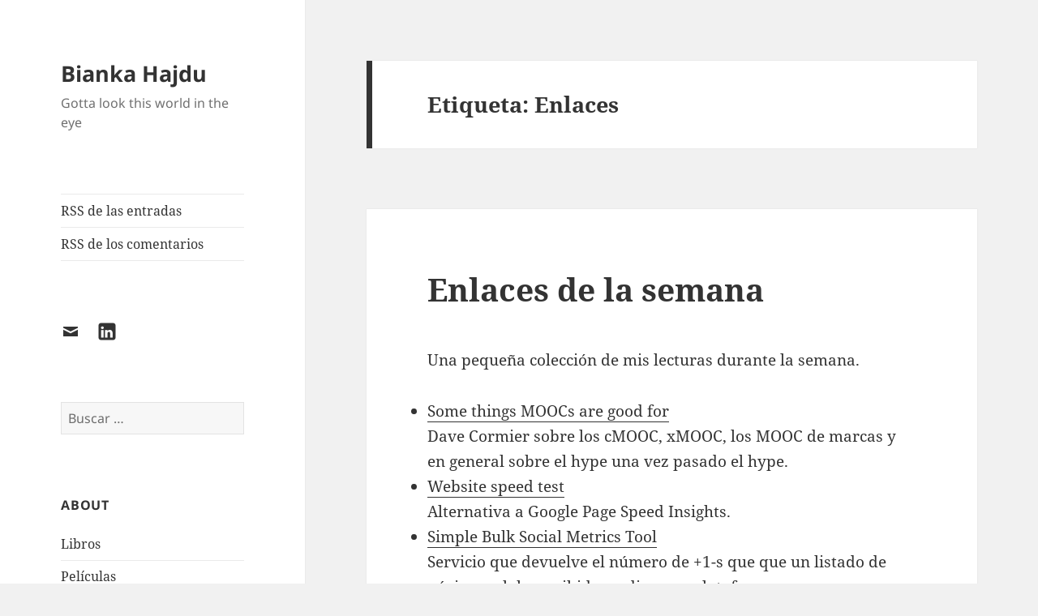

--- FILE ---
content_type: text/html; charset=UTF-8
request_url: https://biankahajdu.com/etiqueta/enlaces/page/2/
body_size: 17179
content:
<!DOCTYPE html>
<html lang="es" class="no-js">
<head>
	<meta charset="UTF-8">
	<meta name="viewport" content="width=device-width, initial-scale=1.0">
	<link rel="profile" href="https://gmpg.org/xfn/11">
	<link rel="pingback" href="https://biankahajdu.com/xmlrpc.php">
	<script>
(function(html){html.className = html.className.replace(/\bno-js\b/,'js')})(document.documentElement);
//# sourceURL=twentyfifteen_javascript_detection
</script>
<title>Enlaces &#8211; Página 2 &#8211; Bianka Hajdu</title>
<meta name='robots' content='max-image-preview:large' />
<link rel="alternate" type="application/rss+xml" title="Bianka Hajdu &raquo; Feed" href="https://biankahajdu.com/feed/" />
<link rel="alternate" type="application/rss+xml" title="Bianka Hajdu &raquo; Feed de los comentarios" href="https://biankahajdu.com/comments/feed/" />
<link rel="alternate" type="application/rss+xml" title="Bianka Hajdu &raquo; Etiqueta Enlaces del feed" href="https://biankahajdu.com/etiqueta/enlaces/feed/" />
<style id='wp-img-auto-sizes-contain-inline-css'>
img:is([sizes=auto i],[sizes^="auto," i]){contain-intrinsic-size:3000px 1500px}
/*# sourceURL=wp-img-auto-sizes-contain-inline-css */
</style>
<style id='wp-emoji-styles-inline-css'>

	img.wp-smiley, img.emoji {
		display: inline !important;
		border: none !important;
		box-shadow: none !important;
		height: 1em !important;
		width: 1em !important;
		margin: 0 0.07em !important;
		vertical-align: -0.1em !important;
		background: none !important;
		padding: 0 !important;
	}
/*# sourceURL=wp-emoji-styles-inline-css */
</style>
<style id='wp-block-library-inline-css'>
:root{--wp-block-synced-color:#7a00df;--wp-block-synced-color--rgb:122,0,223;--wp-bound-block-color:var(--wp-block-synced-color);--wp-editor-canvas-background:#ddd;--wp-admin-theme-color:#007cba;--wp-admin-theme-color--rgb:0,124,186;--wp-admin-theme-color-darker-10:#006ba1;--wp-admin-theme-color-darker-10--rgb:0,107,160.5;--wp-admin-theme-color-darker-20:#005a87;--wp-admin-theme-color-darker-20--rgb:0,90,135;--wp-admin-border-width-focus:2px}@media (min-resolution:192dpi){:root{--wp-admin-border-width-focus:1.5px}}.wp-element-button{cursor:pointer}:root .has-very-light-gray-background-color{background-color:#eee}:root .has-very-dark-gray-background-color{background-color:#313131}:root .has-very-light-gray-color{color:#eee}:root .has-very-dark-gray-color{color:#313131}:root .has-vivid-green-cyan-to-vivid-cyan-blue-gradient-background{background:linear-gradient(135deg,#00d084,#0693e3)}:root .has-purple-crush-gradient-background{background:linear-gradient(135deg,#34e2e4,#4721fb 50%,#ab1dfe)}:root .has-hazy-dawn-gradient-background{background:linear-gradient(135deg,#faaca8,#dad0ec)}:root .has-subdued-olive-gradient-background{background:linear-gradient(135deg,#fafae1,#67a671)}:root .has-atomic-cream-gradient-background{background:linear-gradient(135deg,#fdd79a,#004a59)}:root .has-nightshade-gradient-background{background:linear-gradient(135deg,#330968,#31cdcf)}:root .has-midnight-gradient-background{background:linear-gradient(135deg,#020381,#2874fc)}:root{--wp--preset--font-size--normal:16px;--wp--preset--font-size--huge:42px}.has-regular-font-size{font-size:1em}.has-larger-font-size{font-size:2.625em}.has-normal-font-size{font-size:var(--wp--preset--font-size--normal)}.has-huge-font-size{font-size:var(--wp--preset--font-size--huge)}.has-text-align-center{text-align:center}.has-text-align-left{text-align:left}.has-text-align-right{text-align:right}.has-fit-text{white-space:nowrap!important}#end-resizable-editor-section{display:none}.aligncenter{clear:both}.items-justified-left{justify-content:flex-start}.items-justified-center{justify-content:center}.items-justified-right{justify-content:flex-end}.items-justified-space-between{justify-content:space-between}.screen-reader-text{border:0;clip-path:inset(50%);height:1px;margin:-1px;overflow:hidden;padding:0;position:absolute;width:1px;word-wrap:normal!important}.screen-reader-text:focus{background-color:#ddd;clip-path:none;color:#444;display:block;font-size:1em;height:auto;left:5px;line-height:normal;padding:15px 23px 14px;text-decoration:none;top:5px;width:auto;z-index:100000}html :where(.has-border-color){border-style:solid}html :where([style*=border-top-color]){border-top-style:solid}html :where([style*=border-right-color]){border-right-style:solid}html :where([style*=border-bottom-color]){border-bottom-style:solid}html :where([style*=border-left-color]){border-left-style:solid}html :where([style*=border-width]){border-style:solid}html :where([style*=border-top-width]){border-top-style:solid}html :where([style*=border-right-width]){border-right-style:solid}html :where([style*=border-bottom-width]){border-bottom-style:solid}html :where([style*=border-left-width]){border-left-style:solid}html :where(img[class*=wp-image-]){height:auto;max-width:100%}:where(figure){margin:0 0 1em}html :where(.is-position-sticky){--wp-admin--admin-bar--position-offset:var(--wp-admin--admin-bar--height,0px)}@media screen and (max-width:600px){html :where(.is-position-sticky){--wp-admin--admin-bar--position-offset:0px}}

/*# sourceURL=wp-block-library-inline-css */
</style><style id='global-styles-inline-css'>
:root{--wp--preset--aspect-ratio--square: 1;--wp--preset--aspect-ratio--4-3: 4/3;--wp--preset--aspect-ratio--3-4: 3/4;--wp--preset--aspect-ratio--3-2: 3/2;--wp--preset--aspect-ratio--2-3: 2/3;--wp--preset--aspect-ratio--16-9: 16/9;--wp--preset--aspect-ratio--9-16: 9/16;--wp--preset--color--black: #000000;--wp--preset--color--cyan-bluish-gray: #abb8c3;--wp--preset--color--white: #fff;--wp--preset--color--pale-pink: #f78da7;--wp--preset--color--vivid-red: #cf2e2e;--wp--preset--color--luminous-vivid-orange: #ff6900;--wp--preset--color--luminous-vivid-amber: #fcb900;--wp--preset--color--light-green-cyan: #7bdcb5;--wp--preset--color--vivid-green-cyan: #00d084;--wp--preset--color--pale-cyan-blue: #8ed1fc;--wp--preset--color--vivid-cyan-blue: #0693e3;--wp--preset--color--vivid-purple: #9b51e0;--wp--preset--color--dark-gray: #111;--wp--preset--color--light-gray: #f1f1f1;--wp--preset--color--yellow: #f4ca16;--wp--preset--color--dark-brown: #352712;--wp--preset--color--medium-pink: #e53b51;--wp--preset--color--light-pink: #ffe5d1;--wp--preset--color--dark-purple: #2e2256;--wp--preset--color--purple: #674970;--wp--preset--color--blue-gray: #22313f;--wp--preset--color--bright-blue: #55c3dc;--wp--preset--color--light-blue: #e9f2f9;--wp--preset--gradient--vivid-cyan-blue-to-vivid-purple: linear-gradient(135deg,rgb(6,147,227) 0%,rgb(155,81,224) 100%);--wp--preset--gradient--light-green-cyan-to-vivid-green-cyan: linear-gradient(135deg,rgb(122,220,180) 0%,rgb(0,208,130) 100%);--wp--preset--gradient--luminous-vivid-amber-to-luminous-vivid-orange: linear-gradient(135deg,rgb(252,185,0) 0%,rgb(255,105,0) 100%);--wp--preset--gradient--luminous-vivid-orange-to-vivid-red: linear-gradient(135deg,rgb(255,105,0) 0%,rgb(207,46,46) 100%);--wp--preset--gradient--very-light-gray-to-cyan-bluish-gray: linear-gradient(135deg,rgb(238,238,238) 0%,rgb(169,184,195) 100%);--wp--preset--gradient--cool-to-warm-spectrum: linear-gradient(135deg,rgb(74,234,220) 0%,rgb(151,120,209) 20%,rgb(207,42,186) 40%,rgb(238,44,130) 60%,rgb(251,105,98) 80%,rgb(254,248,76) 100%);--wp--preset--gradient--blush-light-purple: linear-gradient(135deg,rgb(255,206,236) 0%,rgb(152,150,240) 100%);--wp--preset--gradient--blush-bordeaux: linear-gradient(135deg,rgb(254,205,165) 0%,rgb(254,45,45) 50%,rgb(107,0,62) 100%);--wp--preset--gradient--luminous-dusk: linear-gradient(135deg,rgb(255,203,112) 0%,rgb(199,81,192) 50%,rgb(65,88,208) 100%);--wp--preset--gradient--pale-ocean: linear-gradient(135deg,rgb(255,245,203) 0%,rgb(182,227,212) 50%,rgb(51,167,181) 100%);--wp--preset--gradient--electric-grass: linear-gradient(135deg,rgb(202,248,128) 0%,rgb(113,206,126) 100%);--wp--preset--gradient--midnight: linear-gradient(135deg,rgb(2,3,129) 0%,rgb(40,116,252) 100%);--wp--preset--gradient--dark-gray-gradient-gradient: linear-gradient(90deg, rgba(17,17,17,1) 0%, rgba(42,42,42,1) 100%);--wp--preset--gradient--light-gray-gradient: linear-gradient(90deg, rgba(241,241,241,1) 0%, rgba(215,215,215,1) 100%);--wp--preset--gradient--white-gradient: linear-gradient(90deg, rgba(255,255,255,1) 0%, rgba(230,230,230,1) 100%);--wp--preset--gradient--yellow-gradient: linear-gradient(90deg, rgba(244,202,22,1) 0%, rgba(205,168,10,1) 100%);--wp--preset--gradient--dark-brown-gradient: linear-gradient(90deg, rgba(53,39,18,1) 0%, rgba(91,67,31,1) 100%);--wp--preset--gradient--medium-pink-gradient: linear-gradient(90deg, rgba(229,59,81,1) 0%, rgba(209,28,51,1) 100%);--wp--preset--gradient--light-pink-gradient: linear-gradient(90deg, rgba(255,229,209,1) 0%, rgba(255,200,158,1) 100%);--wp--preset--gradient--dark-purple-gradient: linear-gradient(90deg, rgba(46,34,86,1) 0%, rgba(66,48,123,1) 100%);--wp--preset--gradient--purple-gradient: linear-gradient(90deg, rgba(103,73,112,1) 0%, rgba(131,93,143,1) 100%);--wp--preset--gradient--blue-gray-gradient: linear-gradient(90deg, rgba(34,49,63,1) 0%, rgba(52,75,96,1) 100%);--wp--preset--gradient--bright-blue-gradient: linear-gradient(90deg, rgba(85,195,220,1) 0%, rgba(43,180,211,1) 100%);--wp--preset--gradient--light-blue-gradient: linear-gradient(90deg, rgba(233,242,249,1) 0%, rgba(193,218,238,1) 100%);--wp--preset--font-size--small: 13px;--wp--preset--font-size--medium: 20px;--wp--preset--font-size--large: 36px;--wp--preset--font-size--x-large: 42px;--wp--preset--spacing--20: 0.44rem;--wp--preset--spacing--30: 0.67rem;--wp--preset--spacing--40: 1rem;--wp--preset--spacing--50: 1.5rem;--wp--preset--spacing--60: 2.25rem;--wp--preset--spacing--70: 3.38rem;--wp--preset--spacing--80: 5.06rem;--wp--preset--shadow--natural: 6px 6px 9px rgba(0, 0, 0, 0.2);--wp--preset--shadow--deep: 12px 12px 50px rgba(0, 0, 0, 0.4);--wp--preset--shadow--sharp: 6px 6px 0px rgba(0, 0, 0, 0.2);--wp--preset--shadow--outlined: 6px 6px 0px -3px rgb(255, 255, 255), 6px 6px rgb(0, 0, 0);--wp--preset--shadow--crisp: 6px 6px 0px rgb(0, 0, 0);}:where(.is-layout-flex){gap: 0.5em;}:where(.is-layout-grid){gap: 0.5em;}body .is-layout-flex{display: flex;}.is-layout-flex{flex-wrap: wrap;align-items: center;}.is-layout-flex > :is(*, div){margin: 0;}body .is-layout-grid{display: grid;}.is-layout-grid > :is(*, div){margin: 0;}:where(.wp-block-columns.is-layout-flex){gap: 2em;}:where(.wp-block-columns.is-layout-grid){gap: 2em;}:where(.wp-block-post-template.is-layout-flex){gap: 1.25em;}:where(.wp-block-post-template.is-layout-grid){gap: 1.25em;}.has-black-color{color: var(--wp--preset--color--black) !important;}.has-cyan-bluish-gray-color{color: var(--wp--preset--color--cyan-bluish-gray) !important;}.has-white-color{color: var(--wp--preset--color--white) !important;}.has-pale-pink-color{color: var(--wp--preset--color--pale-pink) !important;}.has-vivid-red-color{color: var(--wp--preset--color--vivid-red) !important;}.has-luminous-vivid-orange-color{color: var(--wp--preset--color--luminous-vivid-orange) !important;}.has-luminous-vivid-amber-color{color: var(--wp--preset--color--luminous-vivid-amber) !important;}.has-light-green-cyan-color{color: var(--wp--preset--color--light-green-cyan) !important;}.has-vivid-green-cyan-color{color: var(--wp--preset--color--vivid-green-cyan) !important;}.has-pale-cyan-blue-color{color: var(--wp--preset--color--pale-cyan-blue) !important;}.has-vivid-cyan-blue-color{color: var(--wp--preset--color--vivid-cyan-blue) !important;}.has-vivid-purple-color{color: var(--wp--preset--color--vivid-purple) !important;}.has-black-background-color{background-color: var(--wp--preset--color--black) !important;}.has-cyan-bluish-gray-background-color{background-color: var(--wp--preset--color--cyan-bluish-gray) !important;}.has-white-background-color{background-color: var(--wp--preset--color--white) !important;}.has-pale-pink-background-color{background-color: var(--wp--preset--color--pale-pink) !important;}.has-vivid-red-background-color{background-color: var(--wp--preset--color--vivid-red) !important;}.has-luminous-vivid-orange-background-color{background-color: var(--wp--preset--color--luminous-vivid-orange) !important;}.has-luminous-vivid-amber-background-color{background-color: var(--wp--preset--color--luminous-vivid-amber) !important;}.has-light-green-cyan-background-color{background-color: var(--wp--preset--color--light-green-cyan) !important;}.has-vivid-green-cyan-background-color{background-color: var(--wp--preset--color--vivid-green-cyan) !important;}.has-pale-cyan-blue-background-color{background-color: var(--wp--preset--color--pale-cyan-blue) !important;}.has-vivid-cyan-blue-background-color{background-color: var(--wp--preset--color--vivid-cyan-blue) !important;}.has-vivid-purple-background-color{background-color: var(--wp--preset--color--vivid-purple) !important;}.has-black-border-color{border-color: var(--wp--preset--color--black) !important;}.has-cyan-bluish-gray-border-color{border-color: var(--wp--preset--color--cyan-bluish-gray) !important;}.has-white-border-color{border-color: var(--wp--preset--color--white) !important;}.has-pale-pink-border-color{border-color: var(--wp--preset--color--pale-pink) !important;}.has-vivid-red-border-color{border-color: var(--wp--preset--color--vivid-red) !important;}.has-luminous-vivid-orange-border-color{border-color: var(--wp--preset--color--luminous-vivid-orange) !important;}.has-luminous-vivid-amber-border-color{border-color: var(--wp--preset--color--luminous-vivid-amber) !important;}.has-light-green-cyan-border-color{border-color: var(--wp--preset--color--light-green-cyan) !important;}.has-vivid-green-cyan-border-color{border-color: var(--wp--preset--color--vivid-green-cyan) !important;}.has-pale-cyan-blue-border-color{border-color: var(--wp--preset--color--pale-cyan-blue) !important;}.has-vivid-cyan-blue-border-color{border-color: var(--wp--preset--color--vivid-cyan-blue) !important;}.has-vivid-purple-border-color{border-color: var(--wp--preset--color--vivid-purple) !important;}.has-vivid-cyan-blue-to-vivid-purple-gradient-background{background: var(--wp--preset--gradient--vivid-cyan-blue-to-vivid-purple) !important;}.has-light-green-cyan-to-vivid-green-cyan-gradient-background{background: var(--wp--preset--gradient--light-green-cyan-to-vivid-green-cyan) !important;}.has-luminous-vivid-amber-to-luminous-vivid-orange-gradient-background{background: var(--wp--preset--gradient--luminous-vivid-amber-to-luminous-vivid-orange) !important;}.has-luminous-vivid-orange-to-vivid-red-gradient-background{background: var(--wp--preset--gradient--luminous-vivid-orange-to-vivid-red) !important;}.has-very-light-gray-to-cyan-bluish-gray-gradient-background{background: var(--wp--preset--gradient--very-light-gray-to-cyan-bluish-gray) !important;}.has-cool-to-warm-spectrum-gradient-background{background: var(--wp--preset--gradient--cool-to-warm-spectrum) !important;}.has-blush-light-purple-gradient-background{background: var(--wp--preset--gradient--blush-light-purple) !important;}.has-blush-bordeaux-gradient-background{background: var(--wp--preset--gradient--blush-bordeaux) !important;}.has-luminous-dusk-gradient-background{background: var(--wp--preset--gradient--luminous-dusk) !important;}.has-pale-ocean-gradient-background{background: var(--wp--preset--gradient--pale-ocean) !important;}.has-electric-grass-gradient-background{background: var(--wp--preset--gradient--electric-grass) !important;}.has-midnight-gradient-background{background: var(--wp--preset--gradient--midnight) !important;}.has-small-font-size{font-size: var(--wp--preset--font-size--small) !important;}.has-medium-font-size{font-size: var(--wp--preset--font-size--medium) !important;}.has-large-font-size{font-size: var(--wp--preset--font-size--large) !important;}.has-x-large-font-size{font-size: var(--wp--preset--font-size--x-large) !important;}
/*# sourceURL=global-styles-inline-css */
</style>

<style id='classic-theme-styles-inline-css'>
/*! This file is auto-generated */
.wp-block-button__link{color:#fff;background-color:#32373c;border-radius:9999px;box-shadow:none;text-decoration:none;padding:calc(.667em + 2px) calc(1.333em + 2px);font-size:1.125em}.wp-block-file__button{background:#32373c;color:#fff;text-decoration:none}
/*# sourceURL=/wp-includes/css/classic-themes.min.css */
</style>
<link rel='stylesheet' id='twentyfifteen-fonts-css' href='https://biankahajdu.com/wp-content/themes/twentyfifteen/assets/fonts/noto-sans-plus-noto-serif-plus-inconsolata.css?ver=20230328' media='all' />
<link rel='stylesheet' id='genericons-css' href='https://biankahajdu.com/wp-content/themes/twentyfifteen/genericons/genericons.css?ver=20251101' media='all' />
<link rel='stylesheet' id='twentyfifteen-style-css' href='https://biankahajdu.com/wp-content/themes/twentyfifteen/style.css?ver=20251202' media='all' />
<link rel='stylesheet' id='twentyfifteen-block-style-css' href='https://biankahajdu.com/wp-content/themes/twentyfifteen/css/blocks.css?ver=20240715' media='all' />
<script src="https://biankahajdu.com/wp-includes/js/jquery/jquery.min.js?ver=3.7.1" id="jquery-core-js"></script>
<script src="https://biankahajdu.com/wp-includes/js/jquery/jquery-migrate.min.js?ver=3.4.1" id="jquery-migrate-js"></script>
<script id="twentyfifteen-script-js-extra">
var screenReaderText = {"expand":"\u003Cspan class=\"screen-reader-text\"\u003Eexpande el men\u00fa inferior\u003C/span\u003E","collapse":"\u003Cspan class=\"screen-reader-text\"\u003Eplegar men\u00fa inferior\u003C/span\u003E"};
//# sourceURL=twentyfifteen-script-js-extra
</script>
<script src="https://biankahajdu.com/wp-content/themes/twentyfifteen/js/functions.js?ver=20250729" id="twentyfifteen-script-js" defer data-wp-strategy="defer"></script>
<link rel="https://api.w.org/" href="https://biankahajdu.com/wp-json/" /><link rel="alternate" title="JSON" type="application/json" href="https://biankahajdu.com/wp-json/wp/v2/tags/144" /><link rel="EditURI" type="application/rsd+xml" title="RSD" href="https://biankahajdu.com/xmlrpc.php?rsd" />

</head>

<body data-rsssl=1 class="archive paged tag tag-enlaces tag-144 wp-embed-responsive paged-2 tag-paged-2 wp-theme-twentyfifteen">
<div id="page" class="hfeed site">
	<a class="skip-link screen-reader-text" href="#content">
		Saltar al contenido	</a>

	<div id="sidebar" class="sidebar">
		<header id="masthead" class="site-header">
			<div class="site-branding">
									<p class="site-title"><a href="https://biankahajdu.com/" rel="home" >Bianka Hajdu</a></p>
										<p class="site-description">Gotta look this world in the eye</p>
				
				<button class="secondary-toggle">Menú y widgets</button>
			</div><!-- .site-branding -->
		</header><!-- .site-header -->

			<div id="secondary" class="secondary">

					<nav id="site-navigation" class="main-navigation">
				<div class="menu-seguir-este-blog-container"><ul id="menu-seguir-este-blog" class="nav-menu"><li id="menu-item-8708" class="menu-item menu-item-type-custom menu-item-object-custom menu-item-8708"><a href="https://www.biankahajdu.com/feed">RSS de las entradas</a></li>
<li id="menu-item-8709" class="menu-item menu-item-type-custom menu-item-object-custom menu-item-8709"><a href="https://www.biankahajdu.com/comments/feed/">RSS de los comentarios</a></li>
</ul></div>			</nav><!-- .main-navigation -->
		
					<nav id="social-navigation" class="social-navigation">
				<div class="menu-social-container"><ul id="menu-social" class="menu"><li id="menu-item-8792" class="menu-item menu-item-type-custom menu-item-object-custom menu-item-8792"><a href="mailto:info@biankahajdu.com"><span class="screen-reader-text">Email</span></a></li>
<li id="menu-item-9501" class="menu-item menu-item-type-custom menu-item-object-custom menu-item-9501"><a href="https://es.linkedin.com/in/biankahajdu/en"><span class="screen-reader-text">LinkedIn</span></a></li>
</ul></div>			</nav><!-- .social-navigation -->
		
					<div id="widget-area" class="widget-area" role="complementary">
				<aside id="search-2" class="widget widget_search"><form role="search" method="get" class="search-form" action="https://biankahajdu.com/">
				<label>
					<span class="screen-reader-text">Buscar:</span>
					<input type="search" class="search-field" placeholder="Buscar &hellip;" value="" name="s" />
				</label>
				<input type="submit" class="search-submit screen-reader-text" value="Buscar" />
			</form></aside><aside id="nav_menu-4" class="widget widget_nav_menu"><h2 class="widget-title">About</h2><nav class="menu-navegacion-container" aria-label="About"><ul id="menu-navegacion" class="menu"><li id="menu-item-8794" class="menu-item menu-item-type-post_type menu-item-object-page menu-item-8794"><a href="https://biankahajdu.com/libros/">Libros</a></li>
<li id="menu-item-9490" class="menu-item menu-item-type-custom menu-item-object-custom menu-item-9490"><a href="http://www.imdb.com/user/ur12552776/ratings">Películas</a></li>
</ul></nav></aside>
		<aside id="recent-posts-2" class="widget widget_recent_entries">
		<h2 class="widget-title">Entradas</h2><nav aria-label="Entradas">
		<ul>
											<li>
					<a href="https://biankahajdu.com/2022/02/27/una-visualizacion-de-mis-lecturas/">Una visualización de mis lecturas</a>
									</li>
											<li>
					<a href="https://biankahajdu.com/2021/03/28/empire/">Empire</a>
									</li>
											<li>
					<a href="https://biankahajdu.com/2018/12/31/be-lucky-2019/">Be lucky #2019</a>
									</li>
											<li>
					<a href="https://biankahajdu.com/2018/10/04/arenero/">Areneros de Madrid</a>
									</li>
											<li>
					<a href="https://biankahajdu.com/2018/09/23/pick-build/">Pick &amp; Build</a>
									</li>
					</ul>

		</nav></aside>			</div><!-- .widget-area -->
		
	</div><!-- .secondary -->

	</div><!-- .sidebar -->

	<div id="content" class="site-content">

	<section id="primary" class="content-area">
		<main id="main" class="site-main">

		
			<header class="page-header">
				<h1 class="page-title">Etiqueta: <span>Enlaces</span></h1>			</header><!-- .page-header -->

			
<article id="post-7856" class="post-7856 post type-post status-publish format-standard hentry category-lecturas tag-enlaces">
	
	<header class="entry-header">
		<h2 class="entry-title"><a href="https://biankahajdu.com/2013/11/17/enlaces-de-la-semana-41/" rel="bookmark">Enlaces de la semana</a></h2>	</header><!-- .entry-header -->

	<div class="entry-content">
		<p class="scrd_header">Una pequeña colección de mis lecturas durante la semana.</p>
<ul class="scrd_digest">
<li><a href="http://davecormier.com/edblog/2013/10/29/some-things-moocs-are-good-for" rel="external">Some things MOOCs are good for</a>
<div>Dave Cormier sobre los cMOOC, xMOOC, los MOOC de marcas y en general sobre el hype una vez pasado el hype.</div>
</li>
<li><a href="http://tools.pingdom.com/fpt" rel="external">Website speed test</a>
<div>Alternativa a Google Page Speed Insights.</div>
</li>
<li><a href="http://www.tomanthony.co.uk/tools/simple-bulk-social-counter" rel="external">Simple Bulk Social Metrics Tool</a>
<div>Servicio que devuelve el número de +1-s que que un listado de página web ha recibido en diversas plataformas.</div>
</li>
<li><a href="https://wiki.mozilla.org/Learning/WebLiteracyStandard" rel="external">Learning/WebLiteracyStandard &#8211; MozillaWiki</a>
<div>Primera versión del mapa de competencias y habilidades de los &quot;webmakers&quot; que es como en la Fundación Mozilla llaman a las personas que no solo usan sino también construyen la web.</div>
</li>
<li><a href="http://reports.p2pu.org/mooc_maker/mooc_maker_index.html" rel="external">How We Made The Mechanical MOOC &#8211; Freerange Learning With a Mechanical Guide</a>
<div>En P2PU cuentan cómo montaron el curso &quot;A Gentle Introduction to Phyton&quot;, sin desarrollar materiales, sin plataforma central, sin profesor estrella. Todo a partir de lo que ya existía: materiales libres, una comunidad de aprendizaje de Open Study y listas de correo para la comunicación.</div>
</li>
<li><a href="http://donaldclarkplanb.blogspot.com/2013/11/when-big-data-goes-bad-6-epic-fails.html" rel="external">When Big Data goes bad: 6 epic fails</a>
<div>Sobre el milagro finlandés y otros abusos estadísticos en educación. «Finland is famously quoted by the right as a high performing PISA country. Yet, it is a small, homogeneous country with no streaming, high levels of vocational education, no substantial class divisions and no private schools. Facts curiously ignored by PISA supporters.»</div>
</li>
<li><a href="http://blog.ouseful.info/2013/11/07/confused-by-moocs-still" rel="external">Confused by MOOCs, Still…</a>
<div>Los MOOC como amenaza para los editoriales de libros de texto. «We will likely see publishers lobbying the MOOC providers to get their authors to present courses. I can see the platforms adding premium packages with physical books to go alongside courses»</div>
</li>
</ul>
<p>Durante la semana, mis enlaces se pueden seguir <a href="http://www.cartograf.org/marcadores/rss.php/bianka?sort=date_desc">vía RSS</a>, en <a href="https://twitter.com/biankahajdu">Twitter</a> y en <a href="http://es.linkedin.com/in/biankahajdu/">LinkedIn</a>.</p>
	</div><!-- .entry-content -->

	
	<footer class="entry-footer">
		<span class="posted-on"><span class="screen-reader-text">Publicado el </span><a href="https://biankahajdu.com/2013/11/17/enlaces-de-la-semana-41/" rel="bookmark"><time class="entry-date published updated" datetime="2013-11-17T06:02:19+00:00">17 noviembre, 2013</time></a></span><span class="cat-links"><span class="screen-reader-text">Categorías </span><a href="https://biankahajdu.com/categoria/lecturas/" rel="category tag">Lecturas</a></span><span class="tags-links"><span class="screen-reader-text">Etiquetas </span><a href="https://biankahajdu.com/etiqueta/enlaces/" rel="tag">Enlaces</a></span><span class="comments-link"><a href="https://biankahajdu.com/2013/11/17/enlaces-de-la-semana-41/#comments">2 comentarios<span class="screen-reader-text"> en Enlaces de la semana</span></a></span>			</footer><!-- .entry-footer -->

</article><!-- #post-7856 -->

<article id="post-7848" class="post-7848 post type-post status-publish format-standard hentry category-lecturas tag-enlaces">
	
	<header class="entry-header">
		<h2 class="entry-title"><a href="https://biankahajdu.com/2013/11/10/enlaces-de-la-semana-40/" rel="bookmark">Enlaces de la semana</a></h2>	</header><!-- .entry-header -->

	<div class="entry-content">
		<p class="scrd_header">Una pequeña colección de mis lecturas durante la semana.</p>
<ul class="scrd_digest">
<li><a href="http://blog.raulhernandezgonzalez.com/2013/11/de-consultores-directivos-y-proyectos" rel="external">De consultores, directivos y proyectos</a>
<div>&quot;Es extremadamente fácil cambiar el discurso, lo que uno vende… cuando simplemente te mueves en el mundo de las ideas, de los conceptos, de las metodologías.&quot;</div>
</li>
<li><a href="http://moz.com/ugc/how-to-cook-up-a-social-media-automation-dish-using-one-simple-ifttt-recipe" rel="external">How To Cook Up A Social Media Automation Dish Using One Simple IFTTT Recipe</a>
<div>Usando la opción de postear desde mail y algunos comandos especiales, es posible configurar una receta en IFTTT que envía los feeds a todos los canales añadidos a Buffer a la vez (yo hasta ahora usaba una cuenta de Buffer diferente para cada canal).</div>
</li>
<li><a href="http://www.ribbonfarm.com/2013/11/07/ux-and-the-civilizing-process" rel="external">UX and the Civilizing Process</a>
<div>Reflexión sobre los paralelismos entre interacción hombre-máquina e interacción hombre-hombre. Ambos necesitan patrones &#8211;de diseño y de (n)etiqueta, respectivamente&#8211; para funcionar bien. Aquí también se le llama UX a lo que es diseño de interacción.</div>
</li>
<li><a href="http://www.nickmilton.com/2013/11/anonymity-in-company-online-forums-yes.html" rel="external">Anonymity in company online forums &#8211; yes or no</a>
<div>Argumentos a favor y en contra de la anonimidad en intranets pensados para compartir conocimiento.</div>
</li>
<li><a href="http://www.thenetworkthinkers.com/2013/11/confusion-around-clusters-and-community.html" rel="external">Making Sense of Emergent Patterns in Networks</a>
<div>Sobre la importancia de la interpretación en el análisis de redes.</div>
</li>
<li><a href="http://derrotero.net/blog/campana-para-lanzar-thinkup" rel="external">Campaña para lanzar ThinkUp: análisis social libre</a>
<div>ThinkUp, software libre de analítica de actividad en medios sociales al que habrá que echar un vistazo.</div>
</li>
<li><a href="http://solucionessemanticas.com/codigos-residuales-dominantes-y-emergentes" rel="external">Códigos residuales, dominantes, y emergentes</a>
<div>Qué es la semiótica y qué tiene que con la comunicación de las empresas, en el blog de Soluciones Semánticas.</div>
</li>
<li><a href="http://bavatuesdays.com/will-shuttleworth-reclaim-your-domain" rel="external">Will Shuttleworth Reclaim Your Domain?</a>
<div>Jim Groom publica su solicitud de ayuda a la Fundación Shuttleworth para un proyecto de fomento de adquisición de dominios propios y de presencia digutal autogestionada.</div>
</li>
</ul>
<p>Durante la semana, mis enlaces se pueden seguir <a href="http://www.cartograf.org/marcadores/rss.php/bianka?sort=date_desc">vía RSS</a>, en <a href="https://twitter.com/biankahajdu">Twitter</a> y en <a href="http://es.linkedin.com/in/biankahajdu/">LinkedIn</a>.</p>
	</div><!-- .entry-content -->

	
	<footer class="entry-footer">
		<span class="posted-on"><span class="screen-reader-text">Publicado el </span><a href="https://biankahajdu.com/2013/11/10/enlaces-de-la-semana-40/" rel="bookmark"><time class="entry-date published updated" datetime="2013-11-10T06:02:25+00:00">10 noviembre, 2013</time></a></span><span class="cat-links"><span class="screen-reader-text">Categorías </span><a href="https://biankahajdu.com/categoria/lecturas/" rel="category tag">Lecturas</a></span><span class="tags-links"><span class="screen-reader-text">Etiquetas </span><a href="https://biankahajdu.com/etiqueta/enlaces/" rel="tag">Enlaces</a></span>			</footer><!-- .entry-footer -->

</article><!-- #post-7848 -->

<article id="post-7815" class="post-7815 post type-post status-publish format-standard hentry category-lecturas tag-enlaces">
	
	<header class="entry-header">
		<h2 class="entry-title"><a href="https://biankahajdu.com/2013/11/03/enlaces-de-la-semana-39/" rel="bookmark">Enlaces de la semana</a></h2>	</header><!-- .entry-header -->

	<div class="entry-content">
		<p class="scrd_header">Una pequeña colección de mis lecturas durante la semana.</p>
<ul class="scrd_digest">
<li><a href="http://www.businessinsider.com/13-nutrition-lies-that-made-the-world-sick-and-fat-2013-10?op=1" rel="external">13 Nutrition Lies That Made The World Sick And Fat</a>
<div>Bastante en línea con The Perfect Health Diet, un libro sobre nutrición que me leí hace poco.</div>
</li>
<li><a href="http://www.lukew.com/ff/entry.asp?1816=" rel="external">Responsive Web Design: Relying Too Much on Screen Size</a>
<div>El tamaño y resolución de la pantalla no informa ni sobre ancho de banda, ni necesariamente del tipo de dispositivo usado (sobremesa, tablet o móvil) y tampoco de los gestos necesarios para la interacción (táctil o no).</div>
</li>
<li><a href="http://estonoescomida.com/salmon-marinado-al-estilo-de-mi-madre" rel="external">Salmón marinado al estilo de mi madre</a>
<div>Tenemos que probar esta receta!</div>
</li>
<li><a href="http://donaldclarkplanb.blogspot.com.es/2013/11/moocs-flipped-university.html?m=1" rel="external">MOOCs – the flipped University?</a>
<div>10 maneras en que los MOOC ponen la educación patas arriba. Y no solo la universitaria.</div>
</li>
<li><a href="http://juanramonrallo.com/2013/11/si-quiere-cambiar-el-sistema-educativo-privaticelo-y-cree-su-escuela" rel="external">Si quiere cambiar el sistema educativo, privatícelo y cree su escuela</a>
<div>Poco que añadir.</div>
</li>
<li><a href="http://moz.com/ugc/secondary-data-the-information-your-adwords-account-is-missing" rel="external">Secondary Data: The Information Your AdWords Account is Missing</a>
<div>Buen ejemplo de uso de OSINT para mejorar campañas de Adwords.</div>
</li>
<li><a href="http://www.internetmarketingninjas.com/blog/search-engine-optimization/browser-plugins-and-addons-every-seo-needs" rel="external">Browser Plugins And Addons Every SEO Needs!</a>
<div>El post comienza con la ventaja de los complementos de navegador frente a los servicios para luego recomendar varios complementos &#8230; de servicios. En cualqier caso, son útiles ( y ralentizan el ordenador un montón).</div>
</li>
<li><a href="http://derrotero.net/blog/vigilancia-de-noticias-online-con-wordpress-y-tiny-tiny-rss-1" rel="external">Vigilancia de noticias online, con WordPress y Tiny Tiny RSS (1)</a>
<div>David Mendaña marca un post tremendamente útil sobre monitorización de fuentes abiertas vía RSS.</div>
</li>
<li><a href="http://josepvalles.com/tips-de-lean-analytics-1a-parte" rel="external">Tips de Lean Analytics &#8211; 1ª parte. Conceptos Analitica Web</a>
<div>Una taxonomía de métricas, del libro Lean Analytics: métricas de contabilidad, experimentales, de vanidad, cualitativas, exploratorias, principales y métricas correlacionadas.</div>
</li>
<li><a href="http://econlog.econlib.org/archives/2013/10/why_not_compuls.html" rel="external">Why Not Compulsory College?</a>
<div>Bryan Caplan se pregunta por qué no hay universidad obligatoria ya que sí hay primaria y secundaria obligatoria. ¿Dónde está la línea que separa lo que debe ser obligatoria o lo que no?</div>
</li>
<li><a href="http://darcynorman.net/2013/10/26/on-a-world-with-only-10-universities" rel="external">On a world with only 10 universities</a>
<div>Parece que Sebastian Thrun pronostica un mundo con solo 10 megauniversidades.</div>
</li>
</ul>
<p>Durante la semana, mis enlaces se pueden seguir <a href="http://www.cartograf.org/marcadores/rss.php/bianka?sort=date_desc">vía RSS</a>, en <a href="https://twitter.com/biankahajdu">Twitter</a> y en <a href="http://es.linkedin.com/in/biankahajdu/">LinkedIn</a>.</p>
	</div><!-- .entry-content -->

	
	<footer class="entry-footer">
		<span class="posted-on"><span class="screen-reader-text">Publicado el </span><a href="https://biankahajdu.com/2013/11/03/enlaces-de-la-semana-39/" rel="bookmark"><time class="entry-date published updated" datetime="2013-11-03T06:02:16+00:00">3 noviembre, 2013</time></a></span><span class="cat-links"><span class="screen-reader-text">Categorías </span><a href="https://biankahajdu.com/categoria/lecturas/" rel="category tag">Lecturas</a></span><span class="tags-links"><span class="screen-reader-text">Etiquetas </span><a href="https://biankahajdu.com/etiqueta/enlaces/" rel="tag">Enlaces</a></span><span class="comments-link"><a href="https://biankahajdu.com/2013/11/03/enlaces-de-la-semana-39/#comments">3 comentarios<span class="screen-reader-text"> en Enlaces de la semana</span></a></span>			</footer><!-- .entry-footer -->

</article><!-- #post-7815 -->

<article id="post-7787" class="post-7787 post type-post status-publish format-standard hentry category-lecturas tag-enlaces">
	
	<header class="entry-header">
		<h2 class="entry-title"><a href="https://biankahajdu.com/2013/10/27/enlaces-de-la-semana-38/" rel="bookmark">Enlaces de la semana</a></h2>	</header><!-- .entry-header -->

	<div class="entry-content">
		<p class="scrd_header">Una pequeña colección de mis lecturas durante la semana.</p>
<ul class="scrd_digest">
<li><a href="http://www.ribbonfarm.com/2013/10/24/on-lifestyle-rigidity" rel="external">On Lifestyle Rigidity</a>
<div>«Diseñar» el estilo de vida, ¿un propósito demasiado pretencioso?</div>
</li>
<li><a href="http://www.e-interactive.es/blog/demographics-interests-reports-conoce-audiencia" rel="external">Demographics &#038; Interests Reports: ¡Conoce mejor a tu audiencia!</a>
<div>Los informes sobre edad, sexo e intereses de los usuarios están disponibles en Google Analytics si se habilitan los third-party cookies de Double Click y remarketing.</div>
</li>
<li><a href="http://www.sinrazonaparente.com/wordpress/2013/10/cambios-de-horas-y-otros-temas" rel="external">Cambios de horas y otros temas</a>
<div>«Lo bueno es que no hace falta esperar a que desde el gobierno nos pongan la hora de Inglaterra (o de Portugal o Canarias) para tomar cartas en el asunto. Somos muy libres de ir probando lo que nos viene bien a nosotros.»</div>
</li>
<li><a href="http://deteresa.com/redireccion-301" rel="external">Redirección 301: La Guía Definitiva</a>
<div>El mejor post sobre redireccionamiento que he leido.</div>
</li>
<li><a href="http://www.e-interactive.es/blog/herramientas-para-medir-una-campana-de-social-media" rel="external">Herramientas indispensables para medir campañas en medios sociales</a>
<div>Buena recopilación de herramientas que ayudan a obtener los datos para analizar campañas en medios sociales.</div>
</li>
</ul>
<p class="scrd_footer">Durante la semana, mis enlaces se pueden seguir <a href="http://www.cartograf.org/marcadores/rss.php/bianka?sort=date_desc">vía RSS</a>, en <a href="https://twitter.com/biankahajdu">Twitter</a> y en <a href="http://es.linkedin.com/in/biankahajdu/">LinkedIn</a>.</p>
	</div><!-- .entry-content -->

	
	<footer class="entry-footer">
		<span class="posted-on"><span class="screen-reader-text">Publicado el </span><a href="https://biankahajdu.com/2013/10/27/enlaces-de-la-semana-38/" rel="bookmark"><time class="entry-date published updated" datetime="2013-10-27T06:02:17+00:00">27 octubre, 2013</time></a></span><span class="cat-links"><span class="screen-reader-text">Categorías </span><a href="https://biankahajdu.com/categoria/lecturas/" rel="category tag">Lecturas</a></span><span class="tags-links"><span class="screen-reader-text">Etiquetas </span><a href="https://biankahajdu.com/etiqueta/enlaces/" rel="tag">Enlaces</a></span>			</footer><!-- .entry-footer -->

</article><!-- #post-7787 -->

<article id="post-7748" class="post-7748 post type-post status-publish format-standard hentry category-lecturas tag-enlaces">
	
	<header class="entry-header">
		<h2 class="entry-title"><a href="https://biankahajdu.com/2013/10/20/enlaces-de-la-semana-37/" rel="bookmark">Enlaces de la semana</a></h2>	</header><!-- .entry-header -->

	<div class="entry-content">
		<p class="scrd_header">Una pequeña colección de mis lecturas durante la semana.</p>
<ul class="scrd_digest">
<li><a href="http://gigaom.com/2013/10/18/health-data-hacktivist-turns-to-the-crowd-to-build-an-open-source-database-for-food" rel="external">Health data ‘hacktivist’ turns to the crowd to build an open-source database for food</a>
<div>Crowd al cuadrado: crowdfunding para montar un crowdsourcing de creación de base de datos libre de alimentación.</div>
</li>
<li><a href="http://www.tempobook.com/2013/10/18/frictional-and-structural-unknowns" rel="external">Frictional and Structural Unknowns</a>
<div>Los «unkowns» estructurales son parecidos a los «unkown unknowns» de Cheney. Son aquellos puntos de vista que en las conversaciones no salen porque no están disponibles. Los unkowns debidos a fricción sí están al alcance pero si no salen es debido, por ejemplo, a dinámicas de grupos y no a que no haya nadie con esas perspectivas.</div>
</li>
<li><a href="http://analytics.blogspot.com/2013/10/analyze-organic-search-engine-marketing.html" rel="external">Analyze Organic Search Engine Marketing with Google Analytics &#038; Webmaster Tools Data</a>
<div>Ante el inminente 100% not provided, desde Google Analytics se empiezan a proponer alternativas a las palabras clave para el análisis del tráfico orgánico. En esta entrada, Cutroni comenta el análisis a partir de las páginas de destino y de los datos de Webmaster Tools.</div>
</li>
<li><a href="http://www.elegantthemes.com/blog/freebie-of-the-week/beautiful-flat-icons-for-free" rel="external">Beautiful Flat Icons</a>
<div>La gente de Elegant Themes es muy activa últimamente liberando parte de su trabajo. Esta vez un set de iconos planos.</div>
</li>
</ul>
<p class="scrd_footer">Durante la semana, mis enlaces se pueden seguir <a href="http://www.cartograf.org/marcadores/rss.php/bianka?sort=date_desc">vía RSS</a>, en <a href="https://twitter.com/biankahajdu">Twitter</a> y en <a href="http://es.linkedin.com/in/biankahajdu/">LinkedIn</a>.</p>
	</div><!-- .entry-content -->

	
	<footer class="entry-footer">
		<span class="posted-on"><span class="screen-reader-text">Publicado el </span><a href="https://biankahajdu.com/2013/10/20/enlaces-de-la-semana-37/" rel="bookmark"><time class="entry-date published updated" datetime="2013-10-20T06:02:15+00:00">20 octubre, 2013</time></a></span><span class="cat-links"><span class="screen-reader-text">Categorías </span><a href="https://biankahajdu.com/categoria/lecturas/" rel="category tag">Lecturas</a></span><span class="tags-links"><span class="screen-reader-text">Etiquetas </span><a href="https://biankahajdu.com/etiqueta/enlaces/" rel="tag">Enlaces</a></span>			</footer><!-- .entry-footer -->

</article><!-- #post-7748 -->

<article id="post-7687" class="post-7687 post type-post status-publish format-standard hentry category-lecturas tag-enlaces">
	
	<header class="entry-header">
		<h2 class="entry-title"><a href="https://biankahajdu.com/2013/10/13/enlaces-de-la-semana-36/" rel="bookmark">Enlaces de la semana</a></h2>	</header><!-- .entry-header -->

	<div class="entry-content">
		<p class="scrd_header">Una pequeña colección de mis lecturas durante la semana.</p>
<ul class="scrd_digest">
<li><a href="http://www.versvs.net/como-evitar-google-use-informacion-perfil-anuncios" rel="external">Cómo evitar que Google use tu información de perfil en sus anuncios</a>
<div>Quien no haga opt-out puede salir no solo en los resultados orgánicos y de pago como hasta ahora sino también en otros tipos de anuncios de Google, en base a sus +1s, reseñas y compartidos.</div>
</li>
<li><a href="http://www.lunametrics.com/blog/2013/10/08/ideas-keyword-not-provided" rel="external">Ideas for Keyword (Not Provided)</a>
<div>Un puñado de soluciones al 100% not provided esperado para diciembre. Entre ellas, la más popular parece ser usar los datos de impresiones y clics de Google Webmaster Tools.</div>
</li>
<li><a href="http://www.forbes.com/sites/gregsatell/2013/10/06/how-to-build-an-effective-social-marketing-strategy" rel="external">How To Build An Effective Social Marketing Strategy</a>
<div>Para construir comunidad, lo importante no es tu relación con las personas sino las relaciones de las personas entre ellas.</div>
</li>
<li><a href="http://www.vitamindtest.org.uk/testpack.html" rel="external">Vitamin D Blood Spot Test Ordering</a>
<div>El test de vitamina D que me recomendaron en comentarios. Es un servicio de un hospital del Reino Unido, cuesta 30 libras y se pide y paga por teléfono.</div>
</li>
<li><a href="http://www.kaushik.net/avinash/six-visual-digital-marketing-analytics-strategic-solutions" rel="external">Six Visual Solutions To Complex Digital Marketing/Analytics Challenges</a>
<div>Avinash Kaushik, apasionante y útil como siempre.</div>
</li>
</ul>
<p class="scrd_footer">Durante la semana, mis enlaces se pueden seguir <a href="http://www.cartograf.org/marcadores/rss.php/bianka?sort=date_desc">vía RSS</a>, en <a href="https://twitter.com/biankahajdu">Twitter</a> y en <a href="http://es.linkedin.com/in/biankahajdu/">LinkedIn</a>.</p>
	</div><!-- .entry-content -->

	
	<footer class="entry-footer">
		<span class="posted-on"><span class="screen-reader-text">Publicado el </span><a href="https://biankahajdu.com/2013/10/13/enlaces-de-la-semana-36/" rel="bookmark"><time class="entry-date published updated" datetime="2013-10-13T06:03:00+00:00">13 octubre, 2013</time></a></span><span class="cat-links"><span class="screen-reader-text">Categorías </span><a href="https://biankahajdu.com/categoria/lecturas/" rel="category tag">Lecturas</a></span><span class="tags-links"><span class="screen-reader-text">Etiquetas </span><a href="https://biankahajdu.com/etiqueta/enlaces/" rel="tag">Enlaces</a></span><span class="comments-link"><a href="https://biankahajdu.com/2013/10/13/enlaces-de-la-semana-36/#comments">1 comentario<span class="screen-reader-text"> en Enlaces de la semana</span></a></span>			</footer><!-- .entry-footer -->

</article><!-- #post-7687 -->

<article id="post-7680" class="post-7680 post type-post status-publish format-standard hentry category-lecturas tag-enlaces">
	
	<header class="entry-header">
		<h2 class="entry-title"><a href="https://biankahajdu.com/2013/10/06/enlaces-de-la-semana-35/" rel="bookmark">Enlaces de la semana</a></h2>	</header><!-- .entry-header -->

	<div class="entry-content">
		<p class="scrd_header">Una pequeña colección de mis lecturas durante la semana.</p>
<ul class="scrd_digest">
<li><a href="http://breves.lavigilanta.info/?p=1251" rel="external">«Tengo dos carreras y limpio lavabos en Londres»</a>
<div>Impecable comentario de La Vigilanta al hilo de otro caso (otro más) del típico lamento sobre tener que emigrar que tanto gusta a los periódicos.</div>
</li>
<li><a href="http://www.ribbonfarm.com/2013/10/02/truth-in-consulting" rel="external">Truth in Consulting</a>
<div>Si las empresas exitosas lo son porque «creen» en lo que hacen y las personas sienten lealtad hacia la «causa», los consultores exitosos lo son porque nada les es sagrado. Como consultor, es bueno ser un poco «malo» (slightly evil).</div>
</li>
<li><a href="http://www.nickmilton.com/2013/10/why-hasnt-knowledge-management-caught.html" rel="external">Why hasn&#039;t knowledge management caught on? Wrong question!</a>
<div>Las prácticas de gestión de conocimiento ganan terreno en empresas o sectores en los que las personas pueden ver con claridad cómo estas prácticas les ayudan de forma evidente. Es decir, en sectores donde se suele medir la productividad. Es por eso que en las administraciones públicas la gestión de conocimiento no ha echado raíces.</div>
</li>
<li><a href="http://www.lunametrics.com/blog/2013/10/03/google-tag-manager-auto-event-tracking" rel="external">Google Tag Manager Auto Event Tracking</a>
<div>Con las últimas novedades de GTM va a ser verdad que se podrán trackear eventos sin tocar la web.</div>
</li>
<li><a href="http://jordiob.com/2013/09/por-qu%C3%A9-creo-que-la-burbuja-ecommerce-petar%C3%A1-en-2014-2015" rel="external">Por qué creo que la burbuja eCommerce petará en 2014-2015</a>
<div>Como pyme será harto difícil competir con Google y Amazon, pero haciendo bien las cosas, se puede.</div>
</li>
<li><a href="http://www.laspalabrasylascosas.com/2013/09/censura" rel="external">Censura</a>
<div>«La identidad discursiva de una organización debe ser lo bastante robusta como para hacer posible que los individuos creen, experimenten, discrepen, metan la pata, se salgan por la tangente, se peleen, se disculpen – básicamente, para que piensen de verdad.»</div>
</li>
<li><a href="http://wptheming.com/2013/09/find-free-wordpress-themes" rel="external">How to Find Free WordPress Themes</a>
<div>Un pequeño metarepositorio de Devin (WP Theming).</div>
</li>
<li><a href="http://maban.co.uk/88" rel="external">Google and the 3DS browser. Google muestra las webs cargadas desde el buscador sin CSS ni Javascript</a>
<div>Parece que en el navegador de la consola 3DS XL Google muestra las webs cargadas desde el buscador sin CSS ni Javascript.</div>
</li>
</ul>
<p class="scrd_footer">Durante la semana, mis enlaces se pueden seguir <a href="http://www.cartograf.org/marcadores/rss.php/bianka?sort=date_desc">vía RSS</a>, en <a href="https://twitter.com/biankahajdu">Twitter</a> y en <a href="http://es.linkedin.com/in/biankahajdu/">LinkedIn</a>.</p>
	</div><!-- .entry-content -->

	
	<footer class="entry-footer">
		<span class="posted-on"><span class="screen-reader-text">Publicado el </span><a href="https://biankahajdu.com/2013/10/06/enlaces-de-la-semana-35/" rel="bookmark"><time class="entry-date published updated" datetime="2013-10-06T06:02:52+00:00">6 octubre, 2013</time></a></span><span class="cat-links"><span class="screen-reader-text">Categorías </span><a href="https://biankahajdu.com/categoria/lecturas/" rel="category tag">Lecturas</a></span><span class="tags-links"><span class="screen-reader-text">Etiquetas </span><a href="https://biankahajdu.com/etiqueta/enlaces/" rel="tag">Enlaces</a></span>			</footer><!-- .entry-footer -->

</article><!-- #post-7680 -->

<article id="post-7636" class="post-7636 post type-post status-publish format-standard hentry category-lecturas tag-enlaces">
	
	<header class="entry-header">
		<h2 class="entry-title"><a href="https://biankahajdu.com/2013/09/29/enlaces-de-la-semana-34/" rel="bookmark">Enlaces de la semana</a></h2>	</header><!-- .entry-header -->

	<div class="entry-content">
		<p class="scrd_header">Una pequeña colección de mis lecturas durante la semana.</p>
<ul class="scrd_digest">
<li><a href="http://www.jotdown.es/2013/09/vulgus-veritatis-pessimus-interpres" rel="external">Vulgus veritatis pessimus interpres</a>
<div>Interesante visión de Eyes Wide Shut, película con una banda sonora impresionante aunque este artículo va por otros derroteros.</div>
</li>
<li><a href="http://derrotero.net/blog/icomoon-directorio-de-iconos-libres" rel="external">IcoMoon, excelente directorio de iconos libres y cc</a>
<div>Gran recurso, recomendado en derrotero · net.</div>
</li>
<li><a href="http://blog.ouseful.info/2013/09/16/remembering-a-time-when-the-web-was-more-open" rel="external">Remembering a Time When the Web Was More Open…?</a>
<div>Sobre lo que ya no se puede hacer con Yahoo Pipes desde el cierre de APIs y el declive del RSS.</div>
</li>
<li><a href="http://www.koozai.com/blog/search-marketing/future-proofing-your-seo" rel="external">Future Proofing Your SEO: The Complete Guide</a>
<div>Las cinco áreas del SEO sostenible: optimización de la páginas, copy de calidad, análisis de enlaces, marketing de contenidos y experiencia de usuario.</div>
</li>
<li><a href="http://timkastelle.org/blog/2013/09/power-community" rel="external">The Power of Community</a>
<div>Aprendiendo desarrollar comunidad de Amada Palmer y Kristin Hersh. &quot;Amanda Palmer posts Art of the Day in her forums. And she has forums – both are ways for people to contribute their own talent and thoughts to the community.&quot;</div>
</li>
<li><a href="http://www.downes.ca/post/61172/rd" rel="external">Decentering Syndication or, a Push Away from RSS</a>
<div>Cómo montar un agregador en WordPress  de forma distribuida vía tecnología push en lugar de RSS.</div>
</li>
</ul>
<p class="scrd_footer">Durante la semana, mis enlaces se pueden seguir <a href="http://www.cartograf.org/marcadores/rss.php/bianka?sort=date_desc">vía RSS</a>, en <a href="https://twitter.com/biankahajdu">Twitter</a> y en <a href="https://www.biankahajdu.com/wp-content/themes/responsive/core/icons/linkedin-icon.png">LinkedIn</a>.</p>
	</div><!-- .entry-content -->

	
	<footer class="entry-footer">
		<span class="posted-on"><span class="screen-reader-text">Publicado el </span><a href="https://biankahajdu.com/2013/09/29/enlaces-de-la-semana-34/" rel="bookmark"><time class="entry-date published updated" datetime="2013-09-29T06:02:46+00:00">29 septiembre, 2013</time></a></span><span class="cat-links"><span class="screen-reader-text">Categorías </span><a href="https://biankahajdu.com/categoria/lecturas/" rel="category tag">Lecturas</a></span><span class="tags-links"><span class="screen-reader-text">Etiquetas </span><a href="https://biankahajdu.com/etiqueta/enlaces/" rel="tag">Enlaces</a></span>			</footer><!-- .entry-footer -->

</article><!-- #post-7636 -->

<article id="post-7595" class="post-7595 post type-post status-publish format-standard hentry category-lecturas tag-enlaces">
	
	<header class="entry-header">
		<h2 class="entry-title"><a href="https://biankahajdu.com/2013/09/22/enlaces-de-la-semana-33/" rel="bookmark">Enlaces de la semana</a></h2>	</header><!-- .entry-header -->

	<div class="entry-content">
		<p class="scrd_header">Una pequeña colección de mis lecturas durante la semana.</p>
<ul class="scrd_digest">
<li><a href="http://juanmacias.net/2013/09/8-preguntas-tontas-sobre-ecommerce" rel="external">8 Preguntas sin respuesta sobre eCommerce</a>
<div>&quot;(&#8230;) es realmente preocupante ver como muchos eCommerce no tiene un análisis de costes en condiciones, con cálculos de márgenes, con imputación de gastos comunes a pedidos, etc.&quot;</div>
</li>
<li><a href="http://moz.com/blog/using-the-correct-hreflang-tag-a-new-generator-tool" rel="external">Using the Correct Hreflang Tag: A New Generator Tool</a>
<div>Buen post con ejemplos de error típicos de internacionalización de sitios web y una herramientas para prevenirlos.</div>
</li>
<li><a href="http://analytics.blogspot.com/2013/09/monitoring-analyzing-error-pages-404s.html" rel="external">Monitoring &#038; Analyzing Error Pages (404s) Using Analytics</a>
<div>Tutorial para crear Objetivos y Alertas para una mejor gestión de las páginas de error.</div>
</li>
<li><a href="http://www.analyticsresults.com/2013/07/new-google-analytics-segments.html" rel="external">New Google Analytics Segments</a>
<div>&quot;Sequences allow you to match users based on a particular order of interactions. For example if you wanted to see people who came to your website from your email newsletter and then later converted. You could create a user sequence that show people who meet this criteria even if there were days (or weeks) between clicking the link in your email newsletter before they completed your goal action.&quot; A mí esta semana ya me ha salido la nueva interfaz y las nuevas opciones para crear segmentos avanzados en Analytics.</div>
</li>
<li><a href="http://mfeldstein.com/mooc-discussion-forums-barriers-engagement" rel="external">MOOC Discussion Forums: barrier to engagement?</a>
<div>Los cursos masivos (y añadiría que los cursos en general) son un contexto en que los foros no acaban de funcionar.</div>
</li>
<li><a href="http://www.nngroup.com/articles/designing-effective-carousels" rel="external">Designing Effective Carousels</a>
<div>Los carousels, sea por enamoramiento sea por inercia, siguen de moda. En Nielsen comentan cómo minimizar los inconvenientes de usarlos.</div>
</li>
</ul>
<p class="scrd_footer">Durante la semana, mis enlaces se pueden seguir <a href="http://www.cartograf.org/marcadores/rss.php/bianka?sort=date_desc">vía RSS</a>, en <a href="https://twitter.com/biankahajdu">Twitter</a> y en <a href="https://www.biankahajdu.com/wp-content/themes/responsive/core/icons/linkedin-icon.png">LinkedIn</a>.</p>
	</div><!-- .entry-content -->

	
	<footer class="entry-footer">
		<span class="posted-on"><span class="screen-reader-text">Publicado el </span><a href="https://biankahajdu.com/2013/09/22/enlaces-de-la-semana-33/" rel="bookmark"><time class="entry-date published updated" datetime="2013-09-22T06:02:11+00:00">22 septiembre, 2013</time></a></span><span class="cat-links"><span class="screen-reader-text">Categorías </span><a href="https://biankahajdu.com/categoria/lecturas/" rel="category tag">Lecturas</a></span><span class="tags-links"><span class="screen-reader-text">Etiquetas </span><a href="https://biankahajdu.com/etiqueta/enlaces/" rel="tag">Enlaces</a></span>			</footer><!-- .entry-footer -->

</article><!-- #post-7595 -->

<article id="post-7571" class="post-7571 post type-post status-publish format-standard hentry category-lecturas tag-enlaces">
	
	<header class="entry-header">
		<h2 class="entry-title"><a href="https://biankahajdu.com/2013/09/15/enlaces-de-la-semana-32/" rel="bookmark">Enlaces de la semana</a></h2>	</header><!-- .entry-header -->

	<div class="entry-content">
		<p class="scrd_header">Una pequeña colección de mis lecturas durante la semana.</p>
<ul class="scrd_digest">
<li><a href="http://wwwhatsnew.com/2013/09/11/google-alerts-ya-vuelve-a-ofrecer-rss" rel="external">Google Alerts ya vuelve a ofrecer RSS</a>
<div>Según, algunos, por presión de sus propios empleados, en Alertas de Google ha restablecido la opción de suscribirse a una alerta por RSS. ¿Significará esto que no van a cerrar el servicio, como muchos pensábamos? (vía David Mendaña)</div>
</li>
<li><a href="http://blog.computercrimeinfo.com/?p=495" rel="external">Online OSINT Training Available</a>
<div>A primer curso online de inteligencia de fuentes abiertas del que tengo conocimiento.</div>
</li>
<li><a href="http://moz.com/ugc/forget-googles-games-make-social-a-primary-traffic-source" rel="external">Forget Google&#039;s Games &#8211; Make Social a Primary Traffic Source</a>
<div>Interesante forma de hacer uso, de forma rápida y fácil, de la API de Facebook para obtener más datos sobre los seguidores de una página.</div>
</li>
<li><a href="http://www.kaushik.net/avinash/google-analytics-visitor-segmentation-users-sequences-cohorts" rel="external">Google Analytics Visitor Segmentation: Users, Sequences, Cohorts!</a>
<div>Poder segmentar por usuarios además de visitas y páginas vistas abre un nuevo mundo maravilloso en Analytics. Aunque a mi aun no me aparece la opción.</div>
</li>
<li><a href="http://derrotero.net/blog/difusion-selectiva-de-informacion" rel="external">Difusión selectiva de información</a>
<div>David Mendaña comenta un estudio académico hecho en la Universidad de León por Javier Leiva. Con interesantes comentarios.</div>
</li>
<li><a href="http://gigaom.com/2013/09/12/showrooming-doesnt-mean-the-end-of-brick-and-mortar-retail-study" rel="external">Showrooming doesn’t mean the end of brick-and-mortar retail</a>
<div>No corran, no habrá muerte por showrooming. Solo que hay que hacer algunas cosas de forma diferente para seguir manteniendo ventas. En GigaOm comentan un nuevo estudio sobre el tema.</div>
</li>
</ul>
<p class="scrd_footer">Durante la semana, mis enlaces se pueden seguir en el Semantic Scuttle de Cartograf y en Twitter.</p>
	</div><!-- .entry-content -->

	
	<footer class="entry-footer">
		<span class="posted-on"><span class="screen-reader-text">Publicado el </span><a href="https://biankahajdu.com/2013/09/15/enlaces-de-la-semana-32/" rel="bookmark"><time class="entry-date published updated" datetime="2013-09-15T06:02:28+00:00">15 septiembre, 2013</time></a></span><span class="cat-links"><span class="screen-reader-text">Categorías </span><a href="https://biankahajdu.com/categoria/lecturas/" rel="category tag">Lecturas</a></span><span class="tags-links"><span class="screen-reader-text">Etiquetas </span><a href="https://biankahajdu.com/etiqueta/enlaces/" rel="tag">Enlaces</a></span>			</footer><!-- .entry-footer -->

</article><!-- #post-7571 -->

	<nav class="navigation pagination" aria-label="Paginación de entradas">
		<h2 class="screen-reader-text">Paginación de entradas</h2>
		<div class="nav-links"><a class="prev page-numbers" href="https://biankahajdu.com/etiqueta/enlaces/">Página anterior</a>
<a class="page-numbers" href="https://biankahajdu.com/etiqueta/enlaces/"><span class="meta-nav screen-reader-text">Página </span>1</a>
<span aria-current="page" class="page-numbers current"><span class="meta-nav screen-reader-text">Página </span>2</span>
<a class="page-numbers" href="https://biankahajdu.com/etiqueta/enlaces/page/3/"><span class="meta-nav screen-reader-text">Página </span>3</a>
<span class="page-numbers dots">&hellip;</span>
<a class="page-numbers" href="https://biankahajdu.com/etiqueta/enlaces/page/6/"><span class="meta-nav screen-reader-text">Página </span>6</a>
<a class="next page-numbers" href="https://biankahajdu.com/etiqueta/enlaces/page/3/">Página siguiente</a></div>
	</nav>
		</main><!-- .site-main -->
	</section><!-- .content-area -->


	</div><!-- .site-content -->

	<footer id="colophon" class="site-footer">
		<div class="site-info">
									<a href="https://es.wordpress.org/" class="imprint">
				Funciona gracias a WordPress			</a>
		</div><!-- .site-info -->
	</footer><!-- .site-footer -->

</div><!-- .site -->

<script type="speculationrules">
{"prefetch":[{"source":"document","where":{"and":[{"href_matches":"/*"},{"not":{"href_matches":["/wp-*.php","/wp-admin/*","/wp-content/uploads/*","/wp-content/*","/wp-content/plugins/*","/wp-content/themes/twentyfifteen/*","/*\\?(.+)"]}},{"not":{"selector_matches":"a[rel~=\"nofollow\"]"}},{"not":{"selector_matches":".no-prefetch, .no-prefetch a"}}]},"eagerness":"conservative"}]}
</script>
<script id="wp-emoji-settings" type="application/json">
{"baseUrl":"https://s.w.org/images/core/emoji/17.0.2/72x72/","ext":".png","svgUrl":"https://s.w.org/images/core/emoji/17.0.2/svg/","svgExt":".svg","source":{"concatemoji":"https://biankahajdu.com/wp-includes/js/wp-emoji-release.min.js?ver=ded861974302bda3ca40c502d12ace88"}}
</script>
<script type="module">
/*! This file is auto-generated */
const a=JSON.parse(document.getElementById("wp-emoji-settings").textContent),o=(window._wpemojiSettings=a,"wpEmojiSettingsSupports"),s=["flag","emoji"];function i(e){try{var t={supportTests:e,timestamp:(new Date).valueOf()};sessionStorage.setItem(o,JSON.stringify(t))}catch(e){}}function c(e,t,n){e.clearRect(0,0,e.canvas.width,e.canvas.height),e.fillText(t,0,0);t=new Uint32Array(e.getImageData(0,0,e.canvas.width,e.canvas.height).data);e.clearRect(0,0,e.canvas.width,e.canvas.height),e.fillText(n,0,0);const a=new Uint32Array(e.getImageData(0,0,e.canvas.width,e.canvas.height).data);return t.every((e,t)=>e===a[t])}function p(e,t){e.clearRect(0,0,e.canvas.width,e.canvas.height),e.fillText(t,0,0);var n=e.getImageData(16,16,1,1);for(let e=0;e<n.data.length;e++)if(0!==n.data[e])return!1;return!0}function u(e,t,n,a){switch(t){case"flag":return n(e,"\ud83c\udff3\ufe0f\u200d\u26a7\ufe0f","\ud83c\udff3\ufe0f\u200b\u26a7\ufe0f")?!1:!n(e,"\ud83c\udde8\ud83c\uddf6","\ud83c\udde8\u200b\ud83c\uddf6")&&!n(e,"\ud83c\udff4\udb40\udc67\udb40\udc62\udb40\udc65\udb40\udc6e\udb40\udc67\udb40\udc7f","\ud83c\udff4\u200b\udb40\udc67\u200b\udb40\udc62\u200b\udb40\udc65\u200b\udb40\udc6e\u200b\udb40\udc67\u200b\udb40\udc7f");case"emoji":return!a(e,"\ud83e\u1fac8")}return!1}function f(e,t,n,a){let r;const o=(r="undefined"!=typeof WorkerGlobalScope&&self instanceof WorkerGlobalScope?new OffscreenCanvas(300,150):document.createElement("canvas")).getContext("2d",{willReadFrequently:!0}),s=(o.textBaseline="top",o.font="600 32px Arial",{});return e.forEach(e=>{s[e]=t(o,e,n,a)}),s}function r(e){var t=document.createElement("script");t.src=e,t.defer=!0,document.head.appendChild(t)}a.supports={everything:!0,everythingExceptFlag:!0},new Promise(t=>{let n=function(){try{var e=JSON.parse(sessionStorage.getItem(o));if("object"==typeof e&&"number"==typeof e.timestamp&&(new Date).valueOf()<e.timestamp+604800&&"object"==typeof e.supportTests)return e.supportTests}catch(e){}return null}();if(!n){if("undefined"!=typeof Worker&&"undefined"!=typeof OffscreenCanvas&&"undefined"!=typeof URL&&URL.createObjectURL&&"undefined"!=typeof Blob)try{var e="postMessage("+f.toString()+"("+[JSON.stringify(s),u.toString(),c.toString(),p.toString()].join(",")+"));",a=new Blob([e],{type:"text/javascript"});const r=new Worker(URL.createObjectURL(a),{name:"wpTestEmojiSupports"});return void(r.onmessage=e=>{i(n=e.data),r.terminate(),t(n)})}catch(e){}i(n=f(s,u,c,p))}t(n)}).then(e=>{for(const n in e)a.supports[n]=e[n],a.supports.everything=a.supports.everything&&a.supports[n],"flag"!==n&&(a.supports.everythingExceptFlag=a.supports.everythingExceptFlag&&a.supports[n]);var t;a.supports.everythingExceptFlag=a.supports.everythingExceptFlag&&!a.supports.flag,a.supports.everything||((t=a.source||{}).concatemoji?r(t.concatemoji):t.wpemoji&&t.twemoji&&(r(t.twemoji),r(t.wpemoji)))});
//# sourceURL=https://biankahajdu.com/wp-includes/js/wp-emoji-loader.min.js
</script>

</body>
</html>
